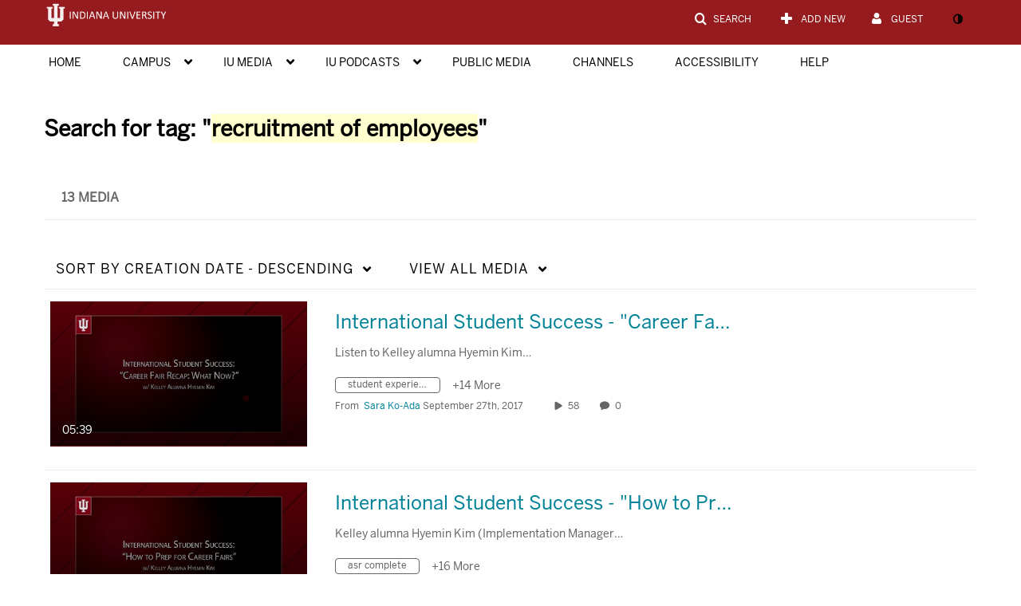

--- FILE ---
content_type: text/javascript
request_url: https://assets.mediaspace.kaltura.com/5.169.7.1034/public/build0/BootstrapFormHelpers/js/bootstrap-formhelpers-countries.en_US.js
body_size: 2613
content:
/* ==========================================================
 * bootstrap-formhelpers-countries.en_US.js
 * https://github.com/vlamanna/BootstrapFormHelpers
 * ==========================================================
 * Copyright 2012 Vincent Lamanna
 *
 * Licensed under the Apache License, Version 2.0 (the "License");
 * you may not use this file except in compliance with the License.
 * You may obtain a copy of the License at
 *
 * http://www.apache.org/licenses/LICENSE-2.0
 *
 * Unless required by applicable law or agreed to in writing, software
 * distributed under the License is distributed on an "AS IS" BASIS,
 * WITHOUT WARRANTIES OR CONDITIONS OF ANY KIND, either express or implied.
 * See the License for the specific language governing permissions and
 * limitations under the License.
 * ========================================================== */
 
 var BFHCountriesList = {
   'AF': 'Afghanistan',
   'AL': 'Albania',
   'DZ': 'Algeria',
   'AS': 'American Samoa',
   'AD': 'Andorra',
   'AO': 'Angola',
   'AI': 'Anguilla',
   'AQ': 'Antarctica'  ,
   'AG': 'Antigua and Barbuda' ,
   'AR': 'Argentina' ,
   'AM': 'Armenia' ,
   'AW': 'Aruba' ,
   'AU': 'Australia' ,
   'AT': 'Austria' ,
   'AZ': 'Azerbaijan'  ,
   'BH': 'Bahrain' ,
   'BD': 'Bangladesh',
   'BB': 'Barbados'  ,
   'BY': 'Belarus',
   'BE': 'Belgium',
   'BZ': 'Belize',
   'BJ': 'Benin',
   'BM': 'Bermuda',
   'BT': 'Bhutan',
   'BO': 'Bolivia',
   'BA': 'Bosnia and Herzegovina',
   'BW': 'Botswana',
   'BV': 'Bouvet Island',
   'BR': 'Brazil',
   'IO': 'British Indian Ocean Territory',
   'VG': 'British Virgin Islands',
   'BN': 'Brunei',
   'BG': 'Bulgaria',
   'BF': 'Burkina Faso',
   'BI': 'Burundi',
   'CI': 'Côte d\'Ivoire',
   'KH': 'Cambodia',
   'CM': 'Cameroon',
   'CA': 'Canada',
   'CV': 'Cape Verde',
   'KY': 'Cayman Islands',
   'CF': 'Central African Republic',
   'TD': 'Chad',
   'CL': 'Chile',
   'CN': 'China',
   'CX': 'Christmas Island',
   'CC': 'Cocos (Keeling) Islands',
   'CO': 'Colombia',
   'KM': 'Comoros',
   'CG': 'Congo',
   'CK': 'Cook Islands',
   'CR': 'Costa Rica',
   'HR': 'Croatia',
   'CU': 'Cuba',
   'CY': 'Cyprus',
   'CZ': 'Czech Republic',
   'CD': 'Democratic Republic of the Congo',
   'DK': 'Denmark',
   'DJ': 'Djibouti',
   'DM': 'Dominica',
   'DO': 'Dominican Republic',
   'TP': 'East Timor',
   'EC': 'Ecuador',
   'EG': 'Egypt',
   'SV': 'El Salvador',
   'GQ': 'Equatorial Guinea',
   'ER': 'Eritrea',
   'EE': 'Estonia',
   'ET': 'Ethiopia',
   'FO': 'Faeroe Islands',
   'FK': 'Falkland Islands',
   'FJ': 'Fiji',
   'FI': 'Finland',
   'MK': 'Former Yugoslav Republic of Macedonia',
   'FR': 'France',
   'FX': 'France, Metropolitan',
   'GF': 'French Guiana',
   'PF': 'French Polynesia',
   'TF': 'French Southern Territories',
   'GA': 'Gabon',
   'GE': 'Georgia',
   'DE': 'Germany',
   'GH': 'Ghana',
   'GI': 'Gibraltar',
   'GR': 'Greece',
   'GL': 'Greenland',
   'GD': 'Grenada',
   'GP': 'Guadeloupe',
   'GU': 'Guam',
   'GT': 'Guatemala',
   'GN': 'Guinea',
   'GW': 'Guinea-Bissau',
   'GY': 'Guyana',
   'HT': 'Haiti',
   'HM': 'Heard and Mc Donald Islands',
   'HN': 'Honduras',
   'HK': 'Hong Kong',
   'HU': 'Hungary',
   'IS': 'Iceland',
   'IN': 'India',
   'ID': 'Indonesia',
   'IR': 'Iran',
   'IQ': 'Iraq',
   'IE': 'Ireland',
   'IL': 'Israel',
   'IT': 'Italy',
   'JM': 'Jamaica',
   'JP': 'Japan',
   'JO': 'Jordan',
   'KZ': 'Kazakhstan',
   'KE': 'Kenya',
   'KI': 'Kiribati',
   'KW': 'Kuwait',
   'KG': 'Kyrgyzstan',
   'LA': 'Laos',
   'LV': 'Latvia',
   'LB': 'Lebanon',
   'LS': 'Lesotho',
   'LR': 'Liberia',
   'LY': 'Libya',
   'LI': 'Liechtenstein',
   'LT': 'Lithuania',
   'LU': 'Luxembourg',
   'MO': 'Macau',
   'MG': 'Madagascar',
   'MW': 'Malawi',
   'MY': 'Malaysia',
   'MV': 'Maldives',
   'ML': 'Mali',
   'MT': 'Malta',
   'MH': 'Marshall Islands',
   'MQ': 'Martinique',
   'MR': 'Mauritania',
   'MU': 'Mauritius',
   'MT': 'Mayotte',
   'MX': 'Mexico',
   'FM': 'Micronesia',
   'MD': 'Moldova',
   'MC': 'Monaco',
   'MN': 'Mongolia',
   'ME': 'Montenegro',
   'MS': 'Montserrat',
   'MA': 'Morocco',
   'MZ': 'Mozambique',
   'MM': 'Myanmar',
   'NA': 'Namibia',
   'NR': 'Nauru',
   'NP': 'Nepal',
   'NL': 'Netherlands',
   'AN': 'Netherlands Antilles',
   'NC': 'New Caledonia',
   'NZ': 'New Zealand',
   'NI': 'Nicaragua',
   'NE': 'Niger',
   'NG': 'Nigeria',
   'NU': 'Niue',
   'NF': 'Norfolk Island',
   'KP': 'North Korea',
   'MP': 'Northern Marianas',
   'NO': 'Norway',
   'OM': 'Oman',
   'PK': 'Pakistan',
   'PW': 'Palau',
   'PA': 'Panama',
   'PG': 'Papua New Guinea',
   'PY': 'Paraguay',
   'PE': 'Peru',
   'PH': 'Philippines',
   'PN': 'Pitcairn Islands',
   'PL': 'Poland',
   'PT': 'Portugal',
   'PR': 'Puerto Rico',
   'QA': 'Qatar',
   'RE': 'Reunion',
   'RO': 'Romania',
   'RU': 'Russia',
   'RW': 'Rwanda',
   'ST': 'São Tomé and Príncipe',
   'SH': 'Saint Helena',
   'PM': 'St. Pierre and Miquelon',
   'KN': 'Saint Kitts and Nevis',
   'LC': 'Saint Lucia',
   'VC': 'Saint Vincent and the Grenadines',
   'WS': 'Samoa',
   'SM': 'San Marino',
   'SA': 'Saudi Arabia',
   'SN': 'Senegal',
   'RS': 'Serbia',
   'SC': 'Seychelles',
   'SL': 'Sierra Leone',
   'SG': 'Singapore',
   'SK': 'Slovakia',
   'SI': 'Slovenia',
   'SB': 'Solomon Islands',
   'SO': 'Somalia',
   'ZA': 'South Africa',
   'GS': 'South Georgia and the South Sandwich Islands',
   'KR': 'South Korea',
   'ES': 'Spain',
   'LK': 'Sri Lanka',
   'SD': 'Sudan',
   'SR': 'Suriname',
   'SJ': 'Svalbard and Jan Mayen Islands',
   'SZ': 'Swaziland',
   'SE': 'Sweden',
   'CH': 'Switzerland',
   'SY': 'Syria',
   'TW': 'Taiwan',
   'TJ': 'Tajikistan',
   'TZ': 'Tanzania',
   'TH': 'Thailand',
   'BS': 'The Bahamas',
   'GM': 'The Gambia',
   'TG': 'Togo',
   'TK': 'Tokelau',
   'TO': 'Tonga',
   'TT': 'Trinidad and Tobago',
   'TN': 'Tunisia',
   'TR': 'Turkey',
   'TM': 'Turkmenistan',
   'TC': 'Turks and Caicos Islands',
   'TV': 'Tuvalu',
   'VI': 'US Virgin Islands',
   'UG': 'Uganda',
   'UA': 'Ukraine',
   'AE': 'United Arab Emirates',
   'gb': 'British',
   'us': 'American',
   'UM': 'United States Minor Outlying Islands',
   'UY': 'Uruguay',
   'UZ': 'Uzbekistan',
   'VU': 'Vanuatu',
   'VA': 'Vatican City',
   'VE': 'Venezuela',
   'VN': 'Vietnam',
   'WF': 'Wallis and Futuna Islands',
   'EH': 'Western Sahara',
   'YE': 'Yemen',
   'ZM': 'Zambia',
   'ZW': 'Zimbabwe'
 }

--- FILE ---
content_type: text/plain;charset=UTF-8
request_url: https://iu.mediaspace.kaltura.com/user/get-details?format=ajax&_=1769817705020
body_size: 539
content:
{"content":[{"target":"#userMobileMenuDisplayName, #userMenuDisplayName","action":"replace","content":"Guest"}],"script":"$(\"body\").trigger(\"userDetailsPopulated\");;document.querySelector(\"meta[name=xsrf-ajax-nonce]\").setAttribute(\"content\", \"[base64]\");;if (typeof KApps != \"undefined\" && typeof KApps.Accessibility != \"undefined\") {KApps.Accessibility.applySelectedMode();}"}

--- FILE ---
content_type: text/javascript
request_url: https://assets.mediaspace.kaltura.com/5.169.7.1034/public/build0/js/kmsCarousel.js
body_size: 710
content:
/**
 * A jQuery helper function to initialize a horizontal carousel with swipe support on mobile devices.
 *
 * Dependencies:
 * jQuery (included by default)
 * bootstrap (included by default)
 * js/jquery.touchSwipe.min.js
 *
 * Usage:
 * $('#domElementId').kmsCarousel(intervalInMilliseconds);
 *
 * Usage examples in KMS:
 * modules/home/views/scripts/index/index.phtml
 * modules/channels/channeltheme/views/scripts/partials/carousel/carousel.phtml
 */

$.fn.kmsCarousel = function(intervalInMilliseconds) {
    var $slider = this;

    // Initialize the bootstrap carousel
    $slider.carousel({
        interval: intervalInMilliseconds,
        pause: 'hover'
    });

    // Support swipe on mobile devices
    $slider.find('.carousel-inner').swipe({
        swipeLeft: function() {
            $slider.carousel('next');
        },
        swipeRight: function() {
            $slider.carousel('prev');
        },
        tap: function() {
            var href = $(this).find('div.item.active i[data-href]').attr('data-href');
            if (href) {
                window.location = href;
            }
        },
        allowPageScroll: 'vertical'
    });

    // Pause carousel when focused
    $slider.find('.carousel-inner .item a').on('focus', function () {
        $slider.carousel('pause');
        $(this).one('blur', function () {
            $slider.carousel('cycle');
        });
    });
    $slider.find('.carousel-inner, .item, .photo-group.featured_wrapper').add($slider).each(function(){
        this.onselectstart = function() { return false; };
        this.unselectable = 'on';
        $(this).css('-moz-user-select', 'none');
        $(this).css('-webkit-user-select', 'none');
    });
};
